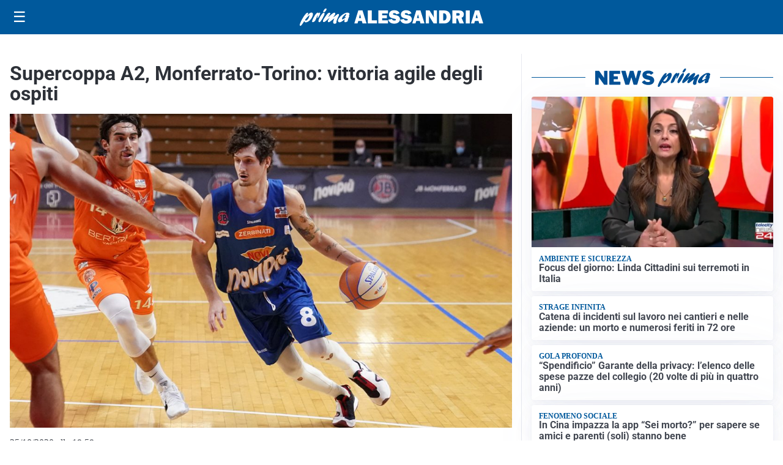

--- FILE ---
content_type: text/html; charset=utf8
request_url: https://primaalessandria.it/media/my-theme/widgets/list-posts/sidebar-video-piu-visti.html?ts=29478647
body_size: 701
content:
<div class="widget-title"><span>Video più visti</span></div>
<div class="widget-sidebar-featured-poi-lista">
            
                    <article class="featured">
                <a href="https://primaalessandria.it/sanita/lospedale-infantile-cesare-arrigo-di-alessandria-uneccellenza-pediatrica-in-trasformazione/">
                                            <figure><img width="480" height="300" src="https://primaalessandria.it/media/2026/01/Alessio-Pini-Prato-Francesco-Pelillo-480x300.jpeg" class="attachment-thumbnail size-thumbnail wp-post-image" alt="L’ospedale Infantile Cesare Arrigo di Alessandria, un’eccellenza pediatrica in trasformazione" loading="lazy" sizes="(max-width: 480px) 480px, (max-width: 1024px) 640px, 1280px" decoding="async" /></figure>
                                        <div class="post-meta">
                                                    <span class="lancio">Filo Diretto</span>
                                                <h3>L’ospedale Infantile Cesare Arrigo di Alessandria, un’eccellenza pediatrica in trasformazione</h3>
                    </div>
                </a>
            </article>
                    
                    <article class="compact">
                <a href="https://primaalessandria.it/sport/il-derby-fra-alessandria-calcio-ed-ovadese-e-la-sfida-fra-basket-derthona-e-milano-gli-eventi-piu-attesi/">
                    <div class="post-meta">
                                                    <span class="lancio">pagina sportiva</span>
                                                <h3>Il derby fra Alessandria Calcio ed Ovadese e la sfida fra Basket Derthona e Milano gli eventi più attesi</h3>
                    </div>
                </a>
            </article>
                    
                    <article class="compact">
                <a href="https://primaalessandria.it/politica/la-nuova-classificazione-dei-comuni-montani-allarma-il-territorio-alessandrino/">
                    <div class="post-meta">
                                                    <span class="lancio">Politica</span>
                                                <h3>La nuova classificazione dei Comuni montani allarma il territorio alessandrino</h3>
                    </div>
                </a>
            </article>
            </div>

<div class="widget-footer"><a role="button" href="/multimedia/video/" class="outline widget-more-button">Altri video</a></div>